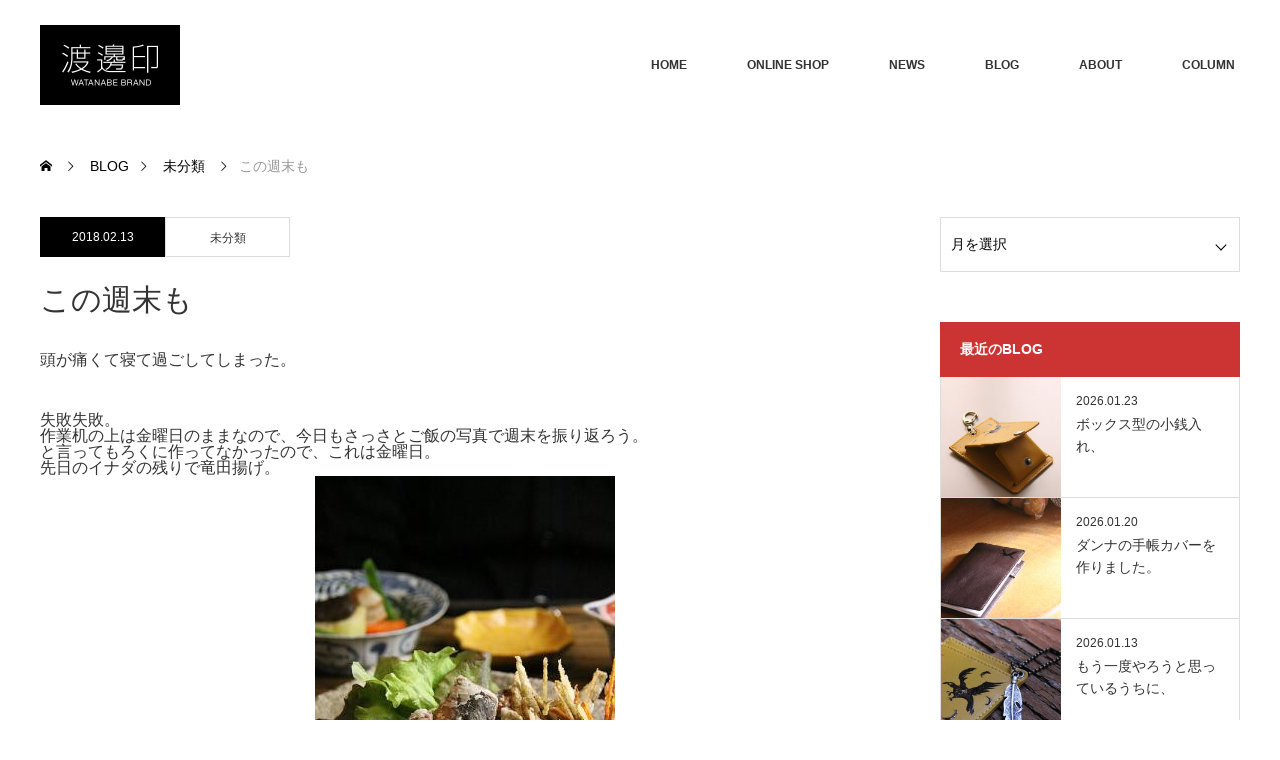

--- FILE ---
content_type: text/html; charset=UTF-8
request_url: http://www.watanabe-brand.com/2018/02/13/post_939/
body_size: 12686
content:
<!DOCTYPE html>
<html class="pc" lang="ja">
<head>
<meta charset="UTF-8">
<!--[if IE]><meta http-equiv="X-UA-Compatible" content="IE=edge"><![endif]-->
<meta name="viewport" content="width=device-width">
<title>この週末も | 渡邊印</title>
<meta name="description" content="頭が痛くて寝て過ごしてしまった。失敗失敗。作業机の上は金曜日のままなので、今日もさっさとご飯の写真で週末を振り返ろう。と言ってもろくに作ってなかったので、これは金曜日。先日のイナダの残りで竜田揚げ。">
<link rel="pingback" href="http://www.watanabe-brand.com/wp/xmlrpc.php">
<meta name='robots' content='max-image-preview:large' />
<link rel="alternate" type="application/rss+xml" title="渡邊印 &raquo; フィード" href="http://www.watanabe-brand.com/feed/" />
<link rel="alternate" type="application/rss+xml" title="渡邊印 &raquo; コメントフィード" href="http://www.watanabe-brand.com/comments/feed/" />
<link rel="alternate" title="oEmbed (JSON)" type="application/json+oembed" href="http://www.watanabe-brand.com/wp-json/oembed/1.0/embed?url=http%3A%2F%2Fwww.watanabe-brand.com%2F2018%2F02%2F13%2Fpost_939%2F" />
<link rel="alternate" title="oEmbed (XML)" type="text/xml+oembed" href="http://www.watanabe-brand.com/wp-json/oembed/1.0/embed?url=http%3A%2F%2Fwww.watanabe-brand.com%2F2018%2F02%2F13%2Fpost_939%2F&#038;format=xml" />
<style id='wp-img-auto-sizes-contain-inline-css' type='text/css'>
img:is([sizes=auto i],[sizes^="auto," i]){contain-intrinsic-size:3000px 1500px}
/*# sourceURL=wp-img-auto-sizes-contain-inline-css */
</style>
<link rel='stylesheet' id='style-css' href='http://www.watanabe-brand.com/wp/wp-content/themes/monolith_tcd042/style.css?ver=1.10' type='text/css' media='all' />
<style id='wp-block-library-inline-css' type='text/css'>
:root{--wp-block-synced-color:#7a00df;--wp-block-synced-color--rgb:122,0,223;--wp-bound-block-color:var(--wp-block-synced-color);--wp-editor-canvas-background:#ddd;--wp-admin-theme-color:#007cba;--wp-admin-theme-color--rgb:0,124,186;--wp-admin-theme-color-darker-10:#006ba1;--wp-admin-theme-color-darker-10--rgb:0,107,160.5;--wp-admin-theme-color-darker-20:#005a87;--wp-admin-theme-color-darker-20--rgb:0,90,135;--wp-admin-border-width-focus:2px}@media (min-resolution:192dpi){:root{--wp-admin-border-width-focus:1.5px}}.wp-element-button{cursor:pointer}:root .has-very-light-gray-background-color{background-color:#eee}:root .has-very-dark-gray-background-color{background-color:#313131}:root .has-very-light-gray-color{color:#eee}:root .has-very-dark-gray-color{color:#313131}:root .has-vivid-green-cyan-to-vivid-cyan-blue-gradient-background{background:linear-gradient(135deg,#00d084,#0693e3)}:root .has-purple-crush-gradient-background{background:linear-gradient(135deg,#34e2e4,#4721fb 50%,#ab1dfe)}:root .has-hazy-dawn-gradient-background{background:linear-gradient(135deg,#faaca8,#dad0ec)}:root .has-subdued-olive-gradient-background{background:linear-gradient(135deg,#fafae1,#67a671)}:root .has-atomic-cream-gradient-background{background:linear-gradient(135deg,#fdd79a,#004a59)}:root .has-nightshade-gradient-background{background:linear-gradient(135deg,#330968,#31cdcf)}:root .has-midnight-gradient-background{background:linear-gradient(135deg,#020381,#2874fc)}:root{--wp--preset--font-size--normal:16px;--wp--preset--font-size--huge:42px}.has-regular-font-size{font-size:1em}.has-larger-font-size{font-size:2.625em}.has-normal-font-size{font-size:var(--wp--preset--font-size--normal)}.has-huge-font-size{font-size:var(--wp--preset--font-size--huge)}.has-text-align-center{text-align:center}.has-text-align-left{text-align:left}.has-text-align-right{text-align:right}.has-fit-text{white-space:nowrap!important}#end-resizable-editor-section{display:none}.aligncenter{clear:both}.items-justified-left{justify-content:flex-start}.items-justified-center{justify-content:center}.items-justified-right{justify-content:flex-end}.items-justified-space-between{justify-content:space-between}.screen-reader-text{border:0;clip-path:inset(50%);height:1px;margin:-1px;overflow:hidden;padding:0;position:absolute;width:1px;word-wrap:normal!important}.screen-reader-text:focus{background-color:#ddd;clip-path:none;color:#444;display:block;font-size:1em;height:auto;left:5px;line-height:normal;padding:15px 23px 14px;text-decoration:none;top:5px;width:auto;z-index:100000}html :where(.has-border-color){border-style:solid}html :where([style*=border-top-color]){border-top-style:solid}html :where([style*=border-right-color]){border-right-style:solid}html :where([style*=border-bottom-color]){border-bottom-style:solid}html :where([style*=border-left-color]){border-left-style:solid}html :where([style*=border-width]){border-style:solid}html :where([style*=border-top-width]){border-top-style:solid}html :where([style*=border-right-width]){border-right-style:solid}html :where([style*=border-bottom-width]){border-bottom-style:solid}html :where([style*=border-left-width]){border-left-style:solid}html :where(img[class*=wp-image-]){height:auto;max-width:100%}:where(figure){margin:0 0 1em}html :where(.is-position-sticky){--wp-admin--admin-bar--position-offset:var(--wp-admin--admin-bar--height,0px)}@media screen and (max-width:600px){html :where(.is-position-sticky){--wp-admin--admin-bar--position-offset:0px}}

/*# sourceURL=wp-block-library-inline-css */
</style><style id='global-styles-inline-css' type='text/css'>
:root{--wp--preset--aspect-ratio--square: 1;--wp--preset--aspect-ratio--4-3: 4/3;--wp--preset--aspect-ratio--3-4: 3/4;--wp--preset--aspect-ratio--3-2: 3/2;--wp--preset--aspect-ratio--2-3: 2/3;--wp--preset--aspect-ratio--16-9: 16/9;--wp--preset--aspect-ratio--9-16: 9/16;--wp--preset--color--black: #000000;--wp--preset--color--cyan-bluish-gray: #abb8c3;--wp--preset--color--white: #ffffff;--wp--preset--color--pale-pink: #f78da7;--wp--preset--color--vivid-red: #cf2e2e;--wp--preset--color--luminous-vivid-orange: #ff6900;--wp--preset--color--luminous-vivid-amber: #fcb900;--wp--preset--color--light-green-cyan: #7bdcb5;--wp--preset--color--vivid-green-cyan: #00d084;--wp--preset--color--pale-cyan-blue: #8ed1fc;--wp--preset--color--vivid-cyan-blue: #0693e3;--wp--preset--color--vivid-purple: #9b51e0;--wp--preset--gradient--vivid-cyan-blue-to-vivid-purple: linear-gradient(135deg,rgb(6,147,227) 0%,rgb(155,81,224) 100%);--wp--preset--gradient--light-green-cyan-to-vivid-green-cyan: linear-gradient(135deg,rgb(122,220,180) 0%,rgb(0,208,130) 100%);--wp--preset--gradient--luminous-vivid-amber-to-luminous-vivid-orange: linear-gradient(135deg,rgb(252,185,0) 0%,rgb(255,105,0) 100%);--wp--preset--gradient--luminous-vivid-orange-to-vivid-red: linear-gradient(135deg,rgb(255,105,0) 0%,rgb(207,46,46) 100%);--wp--preset--gradient--very-light-gray-to-cyan-bluish-gray: linear-gradient(135deg,rgb(238,238,238) 0%,rgb(169,184,195) 100%);--wp--preset--gradient--cool-to-warm-spectrum: linear-gradient(135deg,rgb(74,234,220) 0%,rgb(151,120,209) 20%,rgb(207,42,186) 40%,rgb(238,44,130) 60%,rgb(251,105,98) 80%,rgb(254,248,76) 100%);--wp--preset--gradient--blush-light-purple: linear-gradient(135deg,rgb(255,206,236) 0%,rgb(152,150,240) 100%);--wp--preset--gradient--blush-bordeaux: linear-gradient(135deg,rgb(254,205,165) 0%,rgb(254,45,45) 50%,rgb(107,0,62) 100%);--wp--preset--gradient--luminous-dusk: linear-gradient(135deg,rgb(255,203,112) 0%,rgb(199,81,192) 50%,rgb(65,88,208) 100%);--wp--preset--gradient--pale-ocean: linear-gradient(135deg,rgb(255,245,203) 0%,rgb(182,227,212) 50%,rgb(51,167,181) 100%);--wp--preset--gradient--electric-grass: linear-gradient(135deg,rgb(202,248,128) 0%,rgb(113,206,126) 100%);--wp--preset--gradient--midnight: linear-gradient(135deg,rgb(2,3,129) 0%,rgb(40,116,252) 100%);--wp--preset--font-size--small: 13px;--wp--preset--font-size--medium: 20px;--wp--preset--font-size--large: 36px;--wp--preset--font-size--x-large: 42px;--wp--preset--spacing--20: 0.44rem;--wp--preset--spacing--30: 0.67rem;--wp--preset--spacing--40: 1rem;--wp--preset--spacing--50: 1.5rem;--wp--preset--spacing--60: 2.25rem;--wp--preset--spacing--70: 3.38rem;--wp--preset--spacing--80: 5.06rem;--wp--preset--shadow--natural: 6px 6px 9px rgba(0, 0, 0, 0.2);--wp--preset--shadow--deep: 12px 12px 50px rgba(0, 0, 0, 0.4);--wp--preset--shadow--sharp: 6px 6px 0px rgba(0, 0, 0, 0.2);--wp--preset--shadow--outlined: 6px 6px 0px -3px rgb(255, 255, 255), 6px 6px rgb(0, 0, 0);--wp--preset--shadow--crisp: 6px 6px 0px rgb(0, 0, 0);}:where(.is-layout-flex){gap: 0.5em;}:where(.is-layout-grid){gap: 0.5em;}body .is-layout-flex{display: flex;}.is-layout-flex{flex-wrap: wrap;align-items: center;}.is-layout-flex > :is(*, div){margin: 0;}body .is-layout-grid{display: grid;}.is-layout-grid > :is(*, div){margin: 0;}:where(.wp-block-columns.is-layout-flex){gap: 2em;}:where(.wp-block-columns.is-layout-grid){gap: 2em;}:where(.wp-block-post-template.is-layout-flex){gap: 1.25em;}:where(.wp-block-post-template.is-layout-grid){gap: 1.25em;}.has-black-color{color: var(--wp--preset--color--black) !important;}.has-cyan-bluish-gray-color{color: var(--wp--preset--color--cyan-bluish-gray) !important;}.has-white-color{color: var(--wp--preset--color--white) !important;}.has-pale-pink-color{color: var(--wp--preset--color--pale-pink) !important;}.has-vivid-red-color{color: var(--wp--preset--color--vivid-red) !important;}.has-luminous-vivid-orange-color{color: var(--wp--preset--color--luminous-vivid-orange) !important;}.has-luminous-vivid-amber-color{color: var(--wp--preset--color--luminous-vivid-amber) !important;}.has-light-green-cyan-color{color: var(--wp--preset--color--light-green-cyan) !important;}.has-vivid-green-cyan-color{color: var(--wp--preset--color--vivid-green-cyan) !important;}.has-pale-cyan-blue-color{color: var(--wp--preset--color--pale-cyan-blue) !important;}.has-vivid-cyan-blue-color{color: var(--wp--preset--color--vivid-cyan-blue) !important;}.has-vivid-purple-color{color: var(--wp--preset--color--vivid-purple) !important;}.has-black-background-color{background-color: var(--wp--preset--color--black) !important;}.has-cyan-bluish-gray-background-color{background-color: var(--wp--preset--color--cyan-bluish-gray) !important;}.has-white-background-color{background-color: var(--wp--preset--color--white) !important;}.has-pale-pink-background-color{background-color: var(--wp--preset--color--pale-pink) !important;}.has-vivid-red-background-color{background-color: var(--wp--preset--color--vivid-red) !important;}.has-luminous-vivid-orange-background-color{background-color: var(--wp--preset--color--luminous-vivid-orange) !important;}.has-luminous-vivid-amber-background-color{background-color: var(--wp--preset--color--luminous-vivid-amber) !important;}.has-light-green-cyan-background-color{background-color: var(--wp--preset--color--light-green-cyan) !important;}.has-vivid-green-cyan-background-color{background-color: var(--wp--preset--color--vivid-green-cyan) !important;}.has-pale-cyan-blue-background-color{background-color: var(--wp--preset--color--pale-cyan-blue) !important;}.has-vivid-cyan-blue-background-color{background-color: var(--wp--preset--color--vivid-cyan-blue) !important;}.has-vivid-purple-background-color{background-color: var(--wp--preset--color--vivid-purple) !important;}.has-black-border-color{border-color: var(--wp--preset--color--black) !important;}.has-cyan-bluish-gray-border-color{border-color: var(--wp--preset--color--cyan-bluish-gray) !important;}.has-white-border-color{border-color: var(--wp--preset--color--white) !important;}.has-pale-pink-border-color{border-color: var(--wp--preset--color--pale-pink) !important;}.has-vivid-red-border-color{border-color: var(--wp--preset--color--vivid-red) !important;}.has-luminous-vivid-orange-border-color{border-color: var(--wp--preset--color--luminous-vivid-orange) !important;}.has-luminous-vivid-amber-border-color{border-color: var(--wp--preset--color--luminous-vivid-amber) !important;}.has-light-green-cyan-border-color{border-color: var(--wp--preset--color--light-green-cyan) !important;}.has-vivid-green-cyan-border-color{border-color: var(--wp--preset--color--vivid-green-cyan) !important;}.has-pale-cyan-blue-border-color{border-color: var(--wp--preset--color--pale-cyan-blue) !important;}.has-vivid-cyan-blue-border-color{border-color: var(--wp--preset--color--vivid-cyan-blue) !important;}.has-vivid-purple-border-color{border-color: var(--wp--preset--color--vivid-purple) !important;}.has-vivid-cyan-blue-to-vivid-purple-gradient-background{background: var(--wp--preset--gradient--vivid-cyan-blue-to-vivid-purple) !important;}.has-light-green-cyan-to-vivid-green-cyan-gradient-background{background: var(--wp--preset--gradient--light-green-cyan-to-vivid-green-cyan) !important;}.has-luminous-vivid-amber-to-luminous-vivid-orange-gradient-background{background: var(--wp--preset--gradient--luminous-vivid-amber-to-luminous-vivid-orange) !important;}.has-luminous-vivid-orange-to-vivid-red-gradient-background{background: var(--wp--preset--gradient--luminous-vivid-orange-to-vivid-red) !important;}.has-very-light-gray-to-cyan-bluish-gray-gradient-background{background: var(--wp--preset--gradient--very-light-gray-to-cyan-bluish-gray) !important;}.has-cool-to-warm-spectrum-gradient-background{background: var(--wp--preset--gradient--cool-to-warm-spectrum) !important;}.has-blush-light-purple-gradient-background{background: var(--wp--preset--gradient--blush-light-purple) !important;}.has-blush-bordeaux-gradient-background{background: var(--wp--preset--gradient--blush-bordeaux) !important;}.has-luminous-dusk-gradient-background{background: var(--wp--preset--gradient--luminous-dusk) !important;}.has-pale-ocean-gradient-background{background: var(--wp--preset--gradient--pale-ocean) !important;}.has-electric-grass-gradient-background{background: var(--wp--preset--gradient--electric-grass) !important;}.has-midnight-gradient-background{background: var(--wp--preset--gradient--midnight) !important;}.has-small-font-size{font-size: var(--wp--preset--font-size--small) !important;}.has-medium-font-size{font-size: var(--wp--preset--font-size--medium) !important;}.has-large-font-size{font-size: var(--wp--preset--font-size--large) !important;}.has-x-large-font-size{font-size: var(--wp--preset--font-size--x-large) !important;}
/*# sourceURL=global-styles-inline-css */
</style>

<style id='classic-theme-styles-inline-css' type='text/css'>
/*! This file is auto-generated */
.wp-block-button__link{color:#fff;background-color:#32373c;border-radius:9999px;box-shadow:none;text-decoration:none;padding:calc(.667em + 2px) calc(1.333em + 2px);font-size:1.125em}.wp-block-file__button{background:#32373c;color:#fff;text-decoration:none}
/*# sourceURL=/wp-includes/css/classic-themes.min.css */
</style>
<script type="text/javascript" src="http://www.watanabe-brand.com/wp/wp-includes/js/jquery/jquery.min.js?ver=3.7.1" id="jquery-core-js"></script>
<script type="text/javascript" src="http://www.watanabe-brand.com/wp/wp-includes/js/jquery/jquery-migrate.min.js?ver=3.4.1" id="jquery-migrate-js"></script>
<link rel="https://api.w.org/" href="http://www.watanabe-brand.com/wp-json/" /><link rel="alternate" title="JSON" type="application/json" href="http://www.watanabe-brand.com/wp-json/wp/v2/posts/1128" /><link rel="canonical" href="http://www.watanabe-brand.com/2018/02/13/post_939/" />
<link rel='shortlink' href='http://www.watanabe-brand.com/?p=1128' />

<link rel="stylesheet" href="http://www.watanabe-brand.com/wp/wp-content/themes/monolith_tcd042/css/design-plus.css?ver=1.10">
<link rel="stylesheet" href="http://www.watanabe-brand.com/wp/wp-content/themes/monolith_tcd042/css/sns-botton.css?ver=1.10">
<link rel="stylesheet" href="https://fonts.googleapis.com/css?family=Roboto:100,300">
<link rel="stylesheet" media="screen and (max-width:770px)" href="http://www.watanabe-brand.com/wp/wp-content/themes/monolith_tcd042/css/responsive.css?ver=1.10">
<link rel="stylesheet" media="screen and (max-width:770px)" href="http://www.watanabe-brand.com/wp/wp-content/themes/monolith_tcd042/css/footer-bar.css?ver=1.10">

<script src="http://www.watanabe-brand.com/wp/wp-content/themes/monolith_tcd042/js/jquery.easing.1.3.js?ver=1.10"></script>
<script src="http://www.watanabe-brand.com/wp/wp-content/themes/monolith_tcd042/js/jscript.js?ver=1.10"></script>
<script src="http://www.watanabe-brand.com/wp/wp-content/themes/monolith_tcd042/js/comment.js?ver=1.10"></script>

<style type="text/css">
body, input, textarea { font-family: "Segoe UI", Verdana, "游ゴシック", YuGothic, "Hiragino Kaku Gothic ProN", Meiryo, sans-serif; }
.rich_font { font-family: "Hiragino Sans", "ヒラギノ角ゴ ProN", "Hiragino Kaku Gothic ProN", "游ゴシック", YuGothic, "メイリオ", Meiryo, sans-serif; font-weight: 100;
}

body { font-size:16px; }

.pc #header .logo { font-size:21px; }
.pc #footer_top .logo { font-size:21px; }
.mobile #header .logo { font-size:18px; }
#footer_top { background: #F7F7F7; }

#logo_image img { width:50%; height:50%; }
#logo_image_mobile img { width:50%; height:50%; }

#blog_list li .image img, #related_post li a.image img, .styled_post_list1 .image img, #recent_news .image img, .project_list_widget .image img, .index_box_list .image img, #project_list .image img, #previous_next_post .image img {
  -webkit-transition: all 0.75s ease; -moz-transition: all 0.75s ease; transition: all 0.75s ease;
  -webkit-transform: scale(1); -moz-transform: scale(1); -ms-transform: scale(1); -o-transform: scale(1); transform: scale(1);
  -webkit-backface-visibility:hidden; backface-visibility:hidden;
}
#blog_list li .image:hover img, #related_post li a.image:hover img, .styled_post_list1 .image:hover img, #recent_news .image:hover img, .project_list_widget .image:hover img, .index_box_list .image:hover img, #project_list li:hover img, #previous_next_post .image:hover img {
  -webkit-transform: scale(1.2); -moz-transform: scale(1.2); -ms-transform: scale(1.2); -o-transform: scale(1.2); transform: scale(1.2);
}

.pc #global_menu > ul > li > a { color:#333333; }

#post_title { font-size:30px; }
.post_content { font-size:16px; }

a:hover, #comment_header ul li a:hover, .pc #global_menu > ul > li.active > a, .pc #global_menu li.current-menu-item > a, .pc #global_menu > ul > li > a:hover, #header_logo .logo a:hover, #bread_crumb li.home a:hover:before, #bread_crumb li a:hover,
 #archive_news_list li a .entry-date, #related_post li .title a:hover, #comment_headline, #footer_widget .footer_headline, .index_news_list ol a .entry-date, .footer_menu li:first-child a, .footer_menu li:only-child a, .color_headline, #project_title, #project_list .title span.project_title, .post_content a, .custom-html-widget a
  { color:#CC3333; }

.post_content a:hover, .custom-html-widget a:hover
{ color:#7C1B1B; }

.pc #global_menu ul ul a, #return_top a:hover, .next_page_link a:hover, .collapse_category_list li a:hover .count, .slick-arrow:hover, #blog_list .category a:hover, #index_blog .index_blog_link:hover, #footer_address .button:hover, #post_meta_top .category a:hover,
 #archive_news_list .headline, .side_headline, #previous_next_page a:hover, .page_navi a:hover, .page_navi span.current, .page_navi p.back a:hover, .collapse_category_list li a:hover .count, .mobile #global_menu li a:hover,
  #wp-calendar td a:hover, #wp-calendar #prev a:hover, #wp-calendar #next a:hover, .widget_search #search-btn input:hover, .widget_search #searchsubmit:hover, .side_widget.google_search #searchsubmit:hover,
   #submit_comment:hover, #comment_header ul li a:hover, #comment_header ul li.comment_switch_active a, #comment_header #comment_closed p, #post_pagination a:hover, #post_pagination p, a.menu_button:hover, .mobile .footer_menu a:hover, .mobile #footer_menu_bottom li a:hover,
  .project_pager a:hover, #project_catgory_sort li a.active, #project_catgory_sort li a:hover, #project_catgory_sort li.current-cat a, #project_side_content h3
 { background-color:#CC3333; }

.pc #global_menu ul ul a:hover, .index_news_list a.archive_link:hover
 { background-color:#7C1B1B; }

#recent_news .headline, .index_news_list .headline, #blog_list .date, #post_meta_top .date, #related_post
 { background-color:#000000; }

.index_news_list a.archive_link, #index_blog .index_blog_link, .page_navi p.back a
{ background-color:#BBBBBB; }

#comment_textarea textarea:focus, #guest_info input:focus, #comment_header ul li a:hover, #comment_header ul li.comment_switch_active a, #comment_header #comment_closed p, #post_meta_top .category a:hover, #project_catgory_sort .current-cat, #project_catgory_sort li:hover, #project_catgory_sort .current-cat:last-child, #post_pagination p, #post_pagination a:hover, .page_navi span.current, .page_navi a:hover
 { border-color:#CC3333; }
#project_catgory_sort .current-cat + li, #project_catgory_sort li:hover + li, .page_navi .current-cat + li a
{ border-left-color:#CC3333; }

@media screen and (max-width:600px) {
  #project_catgory_sort .current-cat { border-right-color:#CC3333!important; }
}

#comment_header ul li.comment_switch_active a:after, #comment_header #comment_closed p:after
 { border-color:#CC3333 transparent transparent transparent; }

.collapse_category_list li a:before
 { border-color: transparent transparent transparent #CC3333; }


#site_loader_spinner { border:4px solid rgba(204,51,51,0.2); border-top-color:#CC3333; }


.txt-center { text-align: center; }
h2 .about-subtl { margin-bottom: 50px; }
.mb10 { margin-bottom: 10px; }
.mb20 { margin-bottom: 20px; }
.mb30 { margin-bottom: 30px; }
.mt10 { margin-top: 10px; }
.mt20 { margin-top: 20px; }
.mt30 { margin-top: 30px; }
</style>





<style type="text/css"></style></head>
<body id="body" class="wp-singular post-template-default single single-post postid-1128 single-format-standard wp-theme-monolith_tcd042 mobile_header_fix">


 <div id="header" style="background-color: rgba(255, 255, 255, 0.7);">
  <div id="header_inner" class="clearfix">
   <div id="logo_image">
 <h1 class="logo">
  <a href="http://www.watanabe-brand.com/" title="渡邊印" data-label="渡邊印"><img class="h_logo" src="http://www.watanabe-brand.com/wp/wp-content/uploads/2022/11/logo_渡邊印.gif?1769242516" alt="渡邊印" title="渡邊印" /></a>
 </h1>
</div>

  
      <div id="global_menu">
    <ul id="menu-%e3%82%b0%e3%83%ad%e3%83%bc%e3%83%90%e3%83%ab%e3%83%a1%e3%83%8b%e3%83%a5%e3%83%bc" class="menu"><li id="menu-item-39" class="menu-item menu-item-type-post_type menu-item-object-page menu-item-home menu-item-39"><a href="http://www.watanabe-brand.com/">HOME</a></li>
<li id="menu-item-42" class="menu-item menu-item-type-custom menu-item-object-custom menu-item-42"><a href="https://watanabebrd.thebase.in">ONLINE SHOP</a></li>
<li id="menu-item-1949" class="menu-item menu-item-type-custom menu-item-object-custom menu-item-has-children menu-item-1949"><a href="/event/">NEWS</a>
<ul class="sub-menu">
	<li id="menu-item-1667" class="menu-item menu-item-type-custom menu-item-object-custom menu-item-1667"><a href="/event/">EVENT</a></li>
	<li id="menu-item-1668" class="menu-item menu-item-type-custom menu-item-object-custom menu-item-1668"><a href="/info/">INFO</a></li>
</ul>
</li>
<li id="menu-item-40" class="menu-item menu-item-type-post_type menu-item-object-page current_page_parent menu-item-40"><a href="http://www.watanabe-brand.com/%e3%83%96%e3%83%ad%e3%82%b0%e4%b8%80%e8%a6%a7%e3%83%9a%e3%83%bc%e3%82%b8/">BLOG</a></li>
<li id="menu-item-1945" class="menu-item menu-item-type-custom menu-item-object-custom menu-item-has-children menu-item-1945"><a href="/渡邊印について/">ABOUT</a>
<ul class="sub-menu">
	<li id="menu-item-1948" class="menu-item menu-item-type-post_type menu-item-object-page menu-item-1948"><a href="http://www.watanabe-brand.com/%e6%b8%a1%e9%82%8a%e5%8d%b0%e3%81%ab%e3%81%a4%e3%81%84%e3%81%a6/">渡邊印について</a></li>
	<li id="menu-item-1946" class="menu-item menu-item-type-post_type menu-item-object-page menu-item-1946"><a href="http://www.watanabe-brand.com/%e5%b8%af%e3%83%90%e3%83%83%e3%82%b0%e3%81%ab%e3%81%a4%e3%81%84%e3%81%a6/">帯バッグについて</a></li>
	<li id="menu-item-1947" class="menu-item menu-item-type-post_type menu-item-object-page menu-item-1947"><a href="http://www.watanabe-brand.com/%e3%81%8a%e6%89%8b%e5%85%a5%e3%82%8c%e3%83%bb%e3%81%94%e6%b3%a8%e6%84%8f/">お手入れ・ご注意</a></li>
</ul>
</li>
<li id="menu-item-4780" class="menu-item menu-item-type-post_type_archive menu-item-object-project menu-item-4780"><a href="http://www.watanabe-brand.com/project/">COLUMN</a></li>
</ul>   </div>
   <a href="#" class="menu_button"><span>menu</span></a>
     </div>
 </div><!-- END #header -->

 
 <div id="main_contents" class="clearfix">


<div id="bread_crumb">

<ul class="clearfix" itemscope itemtype="http://schema.org/BreadcrumbList">
 <li itemprop="itemListElement" itemscope itemtype="http://schema.org/ListItem" class="home"><a itemprop="item" href="http://www.watanabe-brand.com/"><span itemprop="name">ホーム</span></a><meta itemprop="position" content="1" /></li>

 <li itemprop="itemListElement" itemscope itemtype="http://schema.org/ListItem"><a itemprop="item" href="http://www.watanabe-brand.com/%e3%83%96%e3%83%ad%e3%82%b0%e4%b8%80%e8%a6%a7%e3%83%9a%e3%83%bc%e3%82%b8/"><span itemprop="name">BLOG</span></a><meta itemprop="position" content="2" /></li>
 <li itemprop="itemListElement" itemscope itemtype="http://schema.org/ListItem">
     <a itemprop="item" href="http://www.watanabe-brand.com/category/uncategorized/"><span itemprop="name">未分類</span></a>
       <meta itemprop="position" content="3" /></li>
 <li itemprop="itemListElement" itemscope itemtype="http://schema.org/ListItem" class="last"><span itemprop="name">この週末も</span><meta itemprop="position" content="4" /></li>

</ul>
</div>

<div id="main_col" class="clearfix">

<div id="left_col">

 
 <div id="article">

    <ul id="post_meta_top" class="clearfix">
	<li class="date"><time class="entry-date updated" datetime="2018-02-13T13:30:18+09:00">2018.02.13</time></li>	<li class="category"><a href="http://www.watanabe-brand.com/category/uncategorized/">未分類</a>
</li>    </ul>
  
  <h2 id="post_title" class="rich_font">この週末も</h2>

  
  
  
    
  <div class="post_content clearfix">
   <p>頭が痛くて寝て過ごしてしまった。</p>
<div>失敗失敗。</div>
<div></div>
<div>作業机の上は金曜日のままなので、今日もさっさとご飯の写真で週末を振り返ろう。</div>
<div></div>
<div>と言ってもろくに作ってなかったので、これは金曜日。</div>
<div>先日のイナダの残りで竜田揚げ。</div>
<div></div>
<div><span class="mt-enclosure mt-enclosure-image" style="display: inline;"><a href="http://www.watanabe-brand.com/blog/assets_c/2018/02/180213_1-13734.php" onclick="window.open('http://www.watanabe-brand.com/blog/assets_c/2018/02/180213_1-13734.php','popup','width=500,height=750,scrollbars=no,resizable=no,toolbar=no,directories=no,location=no,menubar=no,status=no,left=0,top=0'); return false"><img fetchpriority="high" decoding="async" src="http://www.watanabe-brand.com/blog/assets_c/2018/02/180213_1-thumb-300x450-13734.jpg" width="300" height="450" alt="180213_1.jpg" class="mt-image-center" style="text-align: center; display: block; margin: 0 auto 20px;" /></a></span></div>
<div>この時すでに体調は思わしくなかったので、あんまり味を覚えていない。っていうかあんまり食べてない。ダンナも何か言ってた覚えはないので、それほど美味しくはなかったんだと思う。</div>
<div></div>
<div>残り物野菜の炊き合わせ風。</div>
<div></div>
<div><span class="mt-enclosure mt-enclosure-image" style="display: inline;"><a href="http://www.watanabe-brand.com/blog/assets_c/2018/02/180213_2-13737.php" onclick="window.open('http://www.watanabe-brand.com/blog/assets_c/2018/02/180213_2-13737.php','popup','width=500,height=750,scrollbars=no,resizable=no,toolbar=no,directories=no,location=no,menubar=no,status=no,left=0,top=0'); return false"><img decoding="async" src="http://www.watanabe-brand.com/blog/assets_c/2018/02/180213_2-thumb-300x450-13737.jpg" width="300" height="450" alt="180213_2.jpg" class="mt-image-center" style="text-align: center; display: block; margin: 0 auto 20px;" /></a></span></div>
<div></div>
<div></div>
<div>土、日はダンナに作ってもらって、昨日は鶏肉の中華蒸し。</div>
<div></div>
<div><span class="mt-enclosure mt-enclosure-image" style="display: inline;"><a href="http://www.watanabe-brand.com/blog/assets_c/2018/02/180213_3-13740.php" onclick="window.open('http://www.watanabe-brand.com/blog/assets_c/2018/02/180213_3-13740.php','popup','width=500,height=750,scrollbars=no,resizable=no,toolbar=no,directories=no,location=no,menubar=no,status=no,left=0,top=0'); return false"><img decoding="async" src="http://www.watanabe-brand.com/blog/assets_c/2018/02/180213_3-thumb-300x450-13740.jpg" width="300" height="450" alt="180213_3.jpg" class="mt-image-center" style="text-align: center; display: block; margin: 0 auto 20px;" /></a></span></div>
<div></div>
<div>意図せずに盛りつけたんだけど、この横一文字な感じが自分的に斬新で気に入ったので、もう一枚。</div>
<div></div>
<div><span class="mt-enclosure mt-enclosure-image" style="display: inline;"><a href="http://www.watanabe-brand.com/blog/assets_c/2018/02/180213_4-13743.php" onclick="window.open('http://www.watanabe-brand.com/blog/assets_c/2018/02/180213_4-13743.php','popup','width=500,height=750,scrollbars=no,resizable=no,toolbar=no,directories=no,location=no,menubar=no,status=no,left=0,top=0'); return false"><img loading="lazy" decoding="async" src="http://www.watanabe-brand.com/blog/assets_c/2018/02/180213_4-thumb-300x450-13743.jpg" width="300" height="450" alt="180213_4.jpg" class="mt-image-center" style="text-align: center; display: block; margin: 0 auto 20px;" /></a></span></div>
<div></div>
<div></div>
<div></div>
<div>まだしばらく寒い日が続くようで、野菜も安くならないみたいだから、本気で豆苗を栽培してる。</div>
<div></div>
<div><span class="mt-enclosure mt-enclosure-image" style="display: inline;"><a href="http://www.watanabe-brand.com/blog/assets_c/2018/02/180213_5-13746.php" onclick="window.open('http://www.watanabe-brand.com/blog/assets_c/2018/02/180213_5-13746.php','popup','width=500,height=750,scrollbars=no,resizable=no,toolbar=no,directories=no,location=no,menubar=no,status=no,left=0,top=0'); return false"><img loading="lazy" decoding="async" src="http://www.watanabe-brand.com/blog/assets_c/2018/02/180213_5-thumb-300x450-13746.jpg" width="300" height="450" alt="180213_5.jpg" class="mt-image-center" style="text-align: center; display: block; margin: 0 auto 20px;" /></a></span></div>
<div></div>
<div></div>
<div>北陸地方は記録的な大雪で、ニュースでもよくやってるから、福井の56豪雪という言葉もすっかりお馴染みになっていると思いますが、56豪雪の時、福井のおばちゃんちに雪かきに行ったんだよね。小学生だったからほとんど遊びに行ったようなものだけど、一応屋根の雪下ろしとかもした。</div>
<div>また行きたい気もするけど、こんな体力じゃ小学生より役に立たないな。いいとこ「さぁさ、皆さんお茶にしてくださいな。」みたいな役かしら。それだって90歳近いおばちゃんの方がよっぽどうまくやるだろう。</div>
<div>ここはおとなしくしている方が世間の為かも。</div>
<div></div>
<div></div>
<div>桃の花を飾ってみた。</div>
<div></div>
<div><span class="mt-enclosure mt-enclosure-image" style="display: inline;"><a href="http://www.watanabe-brand.com/blog/assets_c/2018/02/180209_7-13749.php" onclick="window.open('http://www.watanabe-brand.com/blog/assets_c/2018/02/180209_7-13749.php','popup','width=500,height=750,scrollbars=no,resizable=no,toolbar=no,directories=no,location=no,menubar=no,status=no,left=0,top=0'); return false"><img loading="lazy" decoding="async" src="http://www.watanabe-brand.com/blog/assets_c/2018/02/180209_7-thumb-300x450-13749.jpg" width="300" height="450" alt="180209_7.jpg" class="mt-image-center" style="text-align: center; display: block; margin: 0 auto 20px;" /></a></span></div>
<div></div>
<div></p>
<div></div>
</div>
     </div>

 
    <div class="single_share clearfix" id="single_share_bottom">
   <div class="share-type1 share-btm">
 
	<div class="sns mt10 mb45">
		<ul class="type1 clearfix">
		</ul>
	</div>
</div>
  </div>
  
  
    <ul id="post_meta_bottom" class="clearfix">
      <li class="post_category"><a href="http://www.watanabe-brand.com/category/uncategorized/" rel="category tag">未分類</a></li>        </ul>
  
    <div id="previous_next_post" class="clearfix">
   <div class='prev_post'><a href='http://www.watanabe-brand.com/2018/02/09/post_938/' title='稀に'><div class='image'><img src='http://www.watanabe-brand.com/wp/wp-content/themes/monolith_tcd042/img/common/no_image5.gif' title='' /></div><div class='title'><span>稀に</span></div></a></div>
<div class='next_post'><a href='http://www.watanabe-brand.com/2018/02/15/post_940/' title='少し上手に'><div class='image'><img src='http://www.watanabe-brand.com/wp/wp-content/themes/monolith_tcd042/img/common/no_image5.gif' title='' /></div><div class='title'><span>少し上手に</span></div></a></div>
  </div>
  
 </div><!-- END #article -->

  
 
 
 

</div><!-- END #left_col -->

  <div id="side_col">
  <div class="side_widget clearfix tcd_archive_dropdown" id="tcd_archive_dropdown-3">
<select name="archive-dropdown" onchange="document.location.href=this.options[this.selectedIndex].value;">
  <option value="">月を選択</option> 
  	<option value='http://www.watanabe-brand.com/2026/01/'> 2026年1月 &nbsp;(5)</option>
	<option value='http://www.watanabe-brand.com/2025/12/'> 2025年12月 &nbsp;(6)</option>
	<option value='http://www.watanabe-brand.com/2025/11/'> 2025年11月 &nbsp;(5)</option>
	<option value='http://www.watanabe-brand.com/2025/10/'> 2025年10月 &nbsp;(7)</option>
	<option value='http://www.watanabe-brand.com/2025/09/'> 2025年9月 &nbsp;(8)</option>
	<option value='http://www.watanabe-brand.com/2025/08/'> 2025年8月 &nbsp;(5)</option>
	<option value='http://www.watanabe-brand.com/2025/07/'> 2025年7月 &nbsp;(6)</option>
	<option value='http://www.watanabe-brand.com/2025/06/'> 2025年6月 &nbsp;(6)</option>
	<option value='http://www.watanabe-brand.com/2025/05/'> 2025年5月 &nbsp;(7)</option>
	<option value='http://www.watanabe-brand.com/2025/04/'> 2025年4月 &nbsp;(6)</option>
	<option value='http://www.watanabe-brand.com/2025/03/'> 2025年3月 &nbsp;(6)</option>
	<option value='http://www.watanabe-brand.com/2025/02/'> 2025年2月 &nbsp;(7)</option>
	<option value='http://www.watanabe-brand.com/2025/01/'> 2025年1月 &nbsp;(9)</option>
	<option value='http://www.watanabe-brand.com/2024/12/'> 2024年12月 &nbsp;(7)</option>
	<option value='http://www.watanabe-brand.com/2024/11/'> 2024年11月 &nbsp;(7)</option>
	<option value='http://www.watanabe-brand.com/2024/10/'> 2024年10月 &nbsp;(6)</option>
	<option value='http://www.watanabe-brand.com/2024/09/'> 2024年9月 &nbsp;(6)</option>
	<option value='http://www.watanabe-brand.com/2024/08/'> 2024年8月 &nbsp;(6)</option>
	<option value='http://www.watanabe-brand.com/2024/07/'> 2024年7月 &nbsp;(6)</option>
	<option value='http://www.watanabe-brand.com/2024/06/'> 2024年6月 &nbsp;(6)</option>
	<option value='http://www.watanabe-brand.com/2024/05/'> 2024年5月 &nbsp;(7)</option>
	<option value='http://www.watanabe-brand.com/2024/04/'> 2024年4月 &nbsp;(6)</option>
	<option value='http://www.watanabe-brand.com/2024/03/'> 2024年3月 &nbsp;(7)</option>
	<option value='http://www.watanabe-brand.com/2024/02/'> 2024年2月 &nbsp;(6)</option>
	<option value='http://www.watanabe-brand.com/2024/01/'> 2024年1月 &nbsp;(6)</option>
	<option value='http://www.watanabe-brand.com/2023/12/'> 2023年12月 &nbsp;(6)</option>
	<option value='http://www.watanabe-brand.com/2023/11/'> 2023年11月 &nbsp;(6)</option>
	<option value='http://www.watanabe-brand.com/2023/10/'> 2023年10月 &nbsp;(8)</option>
	<option value='http://www.watanabe-brand.com/2023/09/'> 2023年9月 &nbsp;(7)</option>
	<option value='http://www.watanabe-brand.com/2023/08/'> 2023年8月 &nbsp;(7)</option>
	<option value='http://www.watanabe-brand.com/2023/07/'> 2023年7月 &nbsp;(8)</option>
	<option value='http://www.watanabe-brand.com/2023/06/'> 2023年6月 &nbsp;(9)</option>
	<option value='http://www.watanabe-brand.com/2023/05/'> 2023年5月 &nbsp;(7)</option>
	<option value='http://www.watanabe-brand.com/2023/04/'> 2023年4月 &nbsp;(6)</option>
	<option value='http://www.watanabe-brand.com/2023/03/'> 2023年3月 &nbsp;(6)</option>
	<option value='http://www.watanabe-brand.com/2023/02/'> 2023年2月 &nbsp;(7)</option>
	<option value='http://www.watanabe-brand.com/2023/01/'> 2023年1月 &nbsp;(7)</option>
	<option value='http://www.watanabe-brand.com/2022/12/'> 2022年12月 &nbsp;(8)</option>
	<option value='http://www.watanabe-brand.com/2022/11/'> 2022年11月 &nbsp;(8)</option>
	<option value='http://www.watanabe-brand.com/2022/10/'> 2022年10月 &nbsp;(7)</option>
	<option value='http://www.watanabe-brand.com/2022/09/'> 2022年9月 &nbsp;(7)</option>
	<option value='http://www.watanabe-brand.com/2022/08/'> 2022年8月 &nbsp;(9)</option>
	<option value='http://www.watanabe-brand.com/2022/07/'> 2022年7月 &nbsp;(8)</option>
	<option value='http://www.watanabe-brand.com/2022/06/'> 2022年6月 &nbsp;(7)</option>
	<option value='http://www.watanabe-brand.com/2022/05/'> 2022年5月 &nbsp;(7)</option>
	<option value='http://www.watanabe-brand.com/2022/04/'> 2022年4月 &nbsp;(7)</option>
	<option value='http://www.watanabe-brand.com/2022/03/'> 2022年3月 &nbsp;(7)</option>
	<option value='http://www.watanabe-brand.com/2022/02/'> 2022年2月 &nbsp;(7)</option>
	<option value='http://www.watanabe-brand.com/2022/01/'> 2022年1月 &nbsp;(7)</option>
	<option value='http://www.watanabe-brand.com/2021/12/'> 2021年12月 &nbsp;(7)</option>
	<option value='http://www.watanabe-brand.com/2021/11/'> 2021年11月 &nbsp;(8)</option>
	<option value='http://www.watanabe-brand.com/2021/10/'> 2021年10月 &nbsp;(5)</option>
	<option value='http://www.watanabe-brand.com/2021/09/'> 2021年9月 &nbsp;(10)</option>
	<option value='http://www.watanabe-brand.com/2021/08/'> 2021年8月 &nbsp;(9)</option>
	<option value='http://www.watanabe-brand.com/2021/07/'> 2021年7月 &nbsp;(8)</option>
	<option value='http://www.watanabe-brand.com/2021/06/'> 2021年6月 &nbsp;(8)</option>
	<option value='http://www.watanabe-brand.com/2021/05/'> 2021年5月 &nbsp;(9)</option>
	<option value='http://www.watanabe-brand.com/2021/04/'> 2021年4月 &nbsp;(10)</option>
	<option value='http://www.watanabe-brand.com/2021/03/'> 2021年3月 &nbsp;(9)</option>
	<option value='http://www.watanabe-brand.com/2021/02/'> 2021年2月 &nbsp;(8)</option>
	<option value='http://www.watanabe-brand.com/2021/01/'> 2021年1月 &nbsp;(10)</option>
	<option value='http://www.watanabe-brand.com/2020/12/'> 2020年12月 &nbsp;(6)</option>
	<option value='http://www.watanabe-brand.com/2020/11/'> 2020年11月 &nbsp;(10)</option>
	<option value='http://www.watanabe-brand.com/2020/10/'> 2020年10月 &nbsp;(9)</option>
	<option value='http://www.watanabe-brand.com/2020/09/'> 2020年9月 &nbsp;(10)</option>
	<option value='http://www.watanabe-brand.com/2020/08/'> 2020年8月 &nbsp;(8)</option>
	<option value='http://www.watanabe-brand.com/2020/07/'> 2020年7月 &nbsp;(9)</option>
	<option value='http://www.watanabe-brand.com/2020/06/'> 2020年6月 &nbsp;(8)</option>
	<option value='http://www.watanabe-brand.com/2020/05/'> 2020年5月 &nbsp;(9)</option>
	<option value='http://www.watanabe-brand.com/2020/04/'> 2020年4月 &nbsp;(9)</option>
	<option value='http://www.watanabe-brand.com/2020/03/'> 2020年3月 &nbsp;(9)</option>
	<option value='http://www.watanabe-brand.com/2020/02/'> 2020年2月 &nbsp;(6)</option>
	<option value='http://www.watanabe-brand.com/2020/01/'> 2020年1月 &nbsp;(10)</option>
	<option value='http://www.watanabe-brand.com/2019/12/'> 2019年12月 &nbsp;(8)</option>
	<option value='http://www.watanabe-brand.com/2019/11/'> 2019年11月 &nbsp;(8)</option>
	<option value='http://www.watanabe-brand.com/2019/10/'> 2019年10月 &nbsp;(7)</option>
	<option value='http://www.watanabe-brand.com/2019/09/'> 2019年9月 &nbsp;(9)</option>
	<option value='http://www.watanabe-brand.com/2019/08/'> 2019年8月 &nbsp;(8)</option>
	<option value='http://www.watanabe-brand.com/2019/07/'> 2019年7月 &nbsp;(7)</option>
	<option value='http://www.watanabe-brand.com/2019/06/'> 2019年6月 &nbsp;(9)</option>
	<option value='http://www.watanabe-brand.com/2019/05/'> 2019年5月 &nbsp;(8)</option>
	<option value='http://www.watanabe-brand.com/2019/04/'> 2019年4月 &nbsp;(7)</option>
	<option value='http://www.watanabe-brand.com/2019/03/'> 2019年3月 &nbsp;(11)</option>
	<option value='http://www.watanabe-brand.com/2019/02/'> 2019年2月 &nbsp;(9)</option>
	<option value='http://www.watanabe-brand.com/2019/01/'> 2019年1月 &nbsp;(9)</option>
	<option value='http://www.watanabe-brand.com/2018/12/'> 2018年12月 &nbsp;(9)</option>
	<option value='http://www.watanabe-brand.com/2018/11/'> 2018年11月 &nbsp;(8)</option>
	<option value='http://www.watanabe-brand.com/2018/10/'> 2018年10月 &nbsp;(11)</option>
	<option value='http://www.watanabe-brand.com/2018/09/'> 2018年9月 &nbsp;(8)</option>
	<option value='http://www.watanabe-brand.com/2018/08/'> 2018年8月 &nbsp;(9)</option>
	<option value='http://www.watanabe-brand.com/2018/07/'> 2018年7月 &nbsp;(10)</option>
	<option value='http://www.watanabe-brand.com/2018/06/'> 2018年6月 &nbsp;(8)</option>
	<option value='http://www.watanabe-brand.com/2018/05/'> 2018年5月 &nbsp;(8)</option>
	<option value='http://www.watanabe-brand.com/2018/04/'> 2018年4月 &nbsp;(6)</option>
	<option value='http://www.watanabe-brand.com/2018/03/'> 2018年3月 &nbsp;(11)</option>
	<option value='http://www.watanabe-brand.com/2018/02/'> 2018年2月 &nbsp;(9)</option>
	<option value='http://www.watanabe-brand.com/2018/01/'> 2018年1月 &nbsp;(9)</option>
	<option value='http://www.watanabe-brand.com/2017/12/'> 2017年12月 &nbsp;(9)</option>
	<option value='http://www.watanabe-brand.com/2017/11/'> 2017年11月 &nbsp;(7)</option>
	<option value='http://www.watanabe-brand.com/2017/10/'> 2017年10月 &nbsp;(9)</option>
	<option value='http://www.watanabe-brand.com/2017/09/'> 2017年9月 &nbsp;(8)</option>
	<option value='http://www.watanabe-brand.com/2017/08/'> 2017年8月 &nbsp;(7)</option>
	<option value='http://www.watanabe-brand.com/2017/07/'> 2017年7月 &nbsp;(8)</option>
	<option value='http://www.watanabe-brand.com/2017/06/'> 2017年6月 &nbsp;(8)</option>
	<option value='http://www.watanabe-brand.com/2017/05/'> 2017年5月 &nbsp;(10)</option>
	<option value='http://www.watanabe-brand.com/2017/04/'> 2017年4月 &nbsp;(7)</option>
	<option value='http://www.watanabe-brand.com/2017/03/'> 2017年3月 &nbsp;(9)</option>
	<option value='http://www.watanabe-brand.com/2017/02/'> 2017年2月 &nbsp;(11)</option>
	<option value='http://www.watanabe-brand.com/2017/01/'> 2017年1月 &nbsp;(5)</option>
	<option value='http://www.watanabe-brand.com/2016/12/'> 2016年12月 &nbsp;(9)</option>
	<option value='http://www.watanabe-brand.com/2016/11/'> 2016年11月 &nbsp;(8)</option>
	<option value='http://www.watanabe-brand.com/2016/10/'> 2016年10月 &nbsp;(8)</option>
	<option value='http://www.watanabe-brand.com/2016/09/'> 2016年9月 &nbsp;(7)</option>
	<option value='http://www.watanabe-brand.com/2016/08/'> 2016年8月 &nbsp;(9)</option>
	<option value='http://www.watanabe-brand.com/2016/07/'> 2016年7月 &nbsp;(9)</option>
	<option value='http://www.watanabe-brand.com/2016/06/'> 2016年6月 &nbsp;(12)</option>
	<option value='http://www.watanabe-brand.com/2016/05/'> 2016年5月 &nbsp;(8)</option>
	<option value='http://www.watanabe-brand.com/2016/04/'> 2016年4月 &nbsp;(10)</option>
	<option value='http://www.watanabe-brand.com/2016/03/'> 2016年3月 &nbsp;(9)</option>
	<option value='http://www.watanabe-brand.com/2016/02/'> 2016年2月 &nbsp;(8)</option>
	<option value='http://www.watanabe-brand.com/2016/01/'> 2016年1月 &nbsp;(9)</option>
	<option value='http://www.watanabe-brand.com/2015/12/'> 2015年12月 &nbsp;(9)</option>
	<option value='http://www.watanabe-brand.com/2015/11/'> 2015年11月 &nbsp;(11)</option>
	<option value='http://www.watanabe-brand.com/2015/10/'> 2015年10月 &nbsp;(7)</option>
	<option value='http://www.watanabe-brand.com/2015/09/'> 2015年9月 &nbsp;(9)</option>
	<option value='http://www.watanabe-brand.com/2015/08/'> 2015年8月 &nbsp;(9)</option>
	<option value='http://www.watanabe-brand.com/2015/07/'> 2015年7月 &nbsp;(10)</option>
	<option value='http://www.watanabe-brand.com/2015/06/'> 2015年6月 &nbsp;(11)</option>
	<option value='http://www.watanabe-brand.com/2015/05/'> 2015年5月 &nbsp;(8)</option>
	<option value='http://www.watanabe-brand.com/2015/04/'> 2015年4月 &nbsp;(11)</option>
	<option value='http://www.watanabe-brand.com/2015/03/'> 2015年3月 &nbsp;(11)</option>
	<option value='http://www.watanabe-brand.com/2015/02/'> 2015年2月 &nbsp;(7)</option>
	<option value='http://www.watanabe-brand.com/2015/01/'> 2015年1月 &nbsp;(10)</option>
	<option value='http://www.watanabe-brand.com/2014/12/'> 2014年12月 &nbsp;(7)</option>
	<option value='http://www.watanabe-brand.com/2014/11/'> 2014年11月 &nbsp;(9)</option>
	<option value='http://www.watanabe-brand.com/2014/10/'> 2014年10月 &nbsp;(11)</option>
	<option value='http://www.watanabe-brand.com/2014/09/'> 2014年9月 &nbsp;(10)</option>
	<option value='http://www.watanabe-brand.com/2014/08/'> 2014年8月 &nbsp;(10)</option>
	<option value='http://www.watanabe-brand.com/2014/07/'> 2014年7月 &nbsp;(11)</option>
	<option value='http://www.watanabe-brand.com/2014/06/'> 2014年6月 &nbsp;(8)</option>
	<option value='http://www.watanabe-brand.com/2014/05/'> 2014年5月 &nbsp;(10)</option>
	<option value='http://www.watanabe-brand.com/2014/04/'> 2014年4月 &nbsp;(9)</option>
	<option value='http://www.watanabe-brand.com/2014/03/'> 2014年3月 &nbsp;(12)</option>
	<option value='http://www.watanabe-brand.com/2014/02/'> 2014年2月 &nbsp;(10)</option>
	<option value='http://www.watanabe-brand.com/2014/01/'> 2014年1月 &nbsp;(10)</option>
	<option value='http://www.watanabe-brand.com/2013/12/'> 2013年12月 &nbsp;(10)</option>
	<option value='http://www.watanabe-brand.com/2013/11/'> 2013年11月 &nbsp;(12)</option>
	<option value='http://www.watanabe-brand.com/2013/10/'> 2013年10月 &nbsp;(10)</option>
	<option value='http://www.watanabe-brand.com/2013/09/'> 2013年9月 &nbsp;(13)</option>
	<option value='http://www.watanabe-brand.com/2013/08/'> 2013年8月 &nbsp;(12)</option>
	<option value='http://www.watanabe-brand.com/2013/07/'> 2013年7月 &nbsp;(13)</option>
	<option value='http://www.watanabe-brand.com/2013/06/'> 2013年6月 &nbsp;(9)</option>
	<option value='http://www.watanabe-brand.com/2013/05/'> 2013年5月 &nbsp;(13)</option>
	<option value='http://www.watanabe-brand.com/2013/04/'> 2013年4月 &nbsp;(8)</option>
	<option value='http://www.watanabe-brand.com/2013/03/'> 2013年3月 &nbsp;(8)</option>
	<option value='http://www.watanabe-brand.com/2013/02/'> 2013年2月 &nbsp;(11)</option>
	<option value='http://www.watanabe-brand.com/2013/01/'> 2013年1月 &nbsp;(9)</option>
	<option value='http://www.watanabe-brand.com/2012/12/'> 2012年12月 &nbsp;(5)</option>
	<option value='http://www.watanabe-brand.com/2012/11/'> 2012年11月 &nbsp;(13)</option>
	<option value='http://www.watanabe-brand.com/2012/10/'> 2012年10月 &nbsp;(12)</option>
	<option value='http://www.watanabe-brand.com/2012/09/'> 2012年9月 &nbsp;(10)</option>
	<option value='http://www.watanabe-brand.com/2012/08/'> 2012年8月 &nbsp;(12)</option>
	<option value='http://www.watanabe-brand.com/2012/07/'> 2012年7月 &nbsp;(8)</option>
	<option value='http://www.watanabe-brand.com/2012/06/'> 2012年6月 &nbsp;(11)</option>
	<option value='http://www.watanabe-brand.com/2012/05/'> 2012年5月 &nbsp;(11)</option>
	<option value='http://www.watanabe-brand.com/2012/04/'> 2012年4月 &nbsp;(12)</option>
	<option value='http://www.watanabe-brand.com/2012/03/'> 2012年3月 &nbsp;(11)</option>
	<option value='http://www.watanabe-brand.com/2012/02/'> 2012年2月 &nbsp;(13)</option>
	<option value='http://www.watanabe-brand.com/2012/01/'> 2012年1月 &nbsp;(12)</option>
	<option value='http://www.watanabe-brand.com/2011/12/'> 2011年12月 &nbsp;(10)</option>
	<option value='http://www.watanabe-brand.com/2011/11/'> 2011年11月 &nbsp;(10)</option>
	<option value='http://www.watanabe-brand.com/2011/10/'> 2011年10月 &nbsp;(11)</option>
	<option value='http://www.watanabe-brand.com/2011/09/'> 2011年9月 &nbsp;(13)</option>
	<option value='http://www.watanabe-brand.com/2011/08/'> 2011年8月 &nbsp;(9)</option>
	<option value='http://www.watanabe-brand.com/2011/07/'> 2011年7月 &nbsp;(10)</option>
	<option value='http://www.watanabe-brand.com/2011/06/'> 2011年6月 &nbsp;(11)</option>
	<option value='http://www.watanabe-brand.com/2011/05/'> 2011年5月 &nbsp;(8)</option>
	<option value='http://www.watanabe-brand.com/2011/04/'> 2011年4月 &nbsp;(11)</option>
	<option value='http://www.watanabe-brand.com/2011/03/'> 2011年3月 &nbsp;(10)</option>
	<option value='http://www.watanabe-brand.com/2011/02/'> 2011年2月 &nbsp;(12)</option>
	<option value='http://www.watanabe-brand.com/2011/01/'> 2011年1月 &nbsp;(11)</option>
	<option value='http://www.watanabe-brand.com/2010/12/'> 2010年12月 &nbsp;(7)</option>
	<option value='http://www.watanabe-brand.com/2010/11/'> 2010年11月 &nbsp;(16)</option>
	<option value='http://www.watanabe-brand.com/2010/10/'> 2010年10月 &nbsp;(8)</option>
	<option value='http://www.watanabe-brand.com/2010/09/'> 2010年9月 &nbsp;(11)</option>
	<option value='http://www.watanabe-brand.com/2010/08/'> 2010年8月 &nbsp;(10)</option>
	<option value='http://www.watanabe-brand.com/2010/07/'> 2010年7月 &nbsp;(8)</option>
	<option value='http://www.watanabe-brand.com/2010/06/'> 2010年6月 &nbsp;(10)</option>
	<option value='http://www.watanabe-brand.com/2010/05/'> 2010年5月 &nbsp;(8)</option>
	<option value='http://www.watanabe-brand.com/2010/04/'> 2010年4月 &nbsp;(9)</option>
	<option value='http://www.watanabe-brand.com/2010/03/'> 2010年3月 &nbsp;(12)</option>
	<option value='http://www.watanabe-brand.com/2010/02/'> 2010年2月 &nbsp;(11)</option>
	<option value='http://www.watanabe-brand.com/2010/01/'> 2010年1月 &nbsp;(10)</option>
	<option value='http://www.watanabe-brand.com/2009/12/'> 2009年12月 &nbsp;(11)</option>
	<option value='http://www.watanabe-brand.com/2009/11/'> 2009年11月 &nbsp;(6)</option>
	<option value='http://www.watanabe-brand.com/2009/10/'> 2009年10月 &nbsp;(12)</option>
	<option value='http://www.watanabe-brand.com/2009/09/'> 2009年9月 &nbsp;(10)</option>
	<option value='http://www.watanabe-brand.com/2009/08/'> 2009年8月 &nbsp;(9)</option>
	<option value='http://www.watanabe-brand.com/2009/07/'> 2009年7月 &nbsp;(11)</option>
	<option value='http://www.watanabe-brand.com/2009/06/'> 2009年6月 &nbsp;(7)</option>
	<option value='http://www.watanabe-brand.com/2009/05/'> 2009年5月 &nbsp;(2)</option>
</select>
</div>
<div class="side_widget clearfix styled_post_list1_widget" id="styled_post_list1_widget-2">
<h3 class="side_headline"><span>最近のBLOG</span></h3><ol class="styled_post_list1">
 <li class="clearfix">
   <a class="image" href="http://www.watanabe-brand.com/2026/01/23/%e3%83%9c%e3%83%83%e3%82%af%e3%82%b9%e5%9e%8b%e3%81%ae%e5%b0%8f%e9%8a%ad%e5%85%a5%e3%82%8c%e3%80%81/"><img width="200" height="200" src="http://www.watanabe-brand.com/wp/wp-content/uploads/2026/01/260123_3-200x200.jpg" class="attachment-size1 size-size1 wp-post-image" alt="" decoding="async" loading="lazy" srcset="http://www.watanabe-brand.com/wp/wp-content/uploads/2026/01/260123_3-200x200.jpg 200w, http://www.watanabe-brand.com/wp/wp-content/uploads/2026/01/260123_3-150x150.jpg 150w, http://www.watanabe-brand.com/wp/wp-content/uploads/2026/01/260123_3-300x300.jpg 300w, http://www.watanabe-brand.com/wp/wp-content/uploads/2026/01/260123_3-450x450.jpg 450w, http://www.watanabe-brand.com/wp/wp-content/uploads/2026/01/260123_3-120x120.jpg 120w" sizes="auto, (max-width: 200px) 100vw, 200px" /></a>   <div class="info">
    <p class="date">2026.01.23</p>    <a class="title" href="http://www.watanabe-brand.com/2026/01/23/%e3%83%9c%e3%83%83%e3%82%af%e3%82%b9%e5%9e%8b%e3%81%ae%e5%b0%8f%e9%8a%ad%e5%85%a5%e3%82%8c%e3%80%81/">ボックス型の小銭入れ、</a>
   </div>
 </li>
 <li class="clearfix">
   <a class="image" href="http://www.watanabe-brand.com/2026/01/20/%e3%83%80%e3%83%b3%e3%83%8a%e3%81%ae%e6%89%8b%e5%b8%b3%e3%82%ab%e3%83%90%e3%83%bc%e3%82%92%e4%bd%9c%e3%82%8a%e3%81%be%e3%81%97%e3%81%9f%e3%80%82/"><img width="200" height="200" src="http://www.watanabe-brand.com/wp/wp-content/uploads/2026/01/260120_3-200x200.jpg" class="attachment-size1 size-size1 wp-post-image" alt="" decoding="async" loading="lazy" srcset="http://www.watanabe-brand.com/wp/wp-content/uploads/2026/01/260120_3-200x200.jpg 200w, http://www.watanabe-brand.com/wp/wp-content/uploads/2026/01/260120_3-150x150.jpg 150w, http://www.watanabe-brand.com/wp/wp-content/uploads/2026/01/260120_3-300x300.jpg 300w, http://www.watanabe-brand.com/wp/wp-content/uploads/2026/01/260120_3-450x450.jpg 450w, http://www.watanabe-brand.com/wp/wp-content/uploads/2026/01/260120_3-120x120.jpg 120w" sizes="auto, (max-width: 200px) 100vw, 200px" /></a>   <div class="info">
    <p class="date">2026.01.20</p>    <a class="title" href="http://www.watanabe-brand.com/2026/01/20/%e3%83%80%e3%83%b3%e3%83%8a%e3%81%ae%e6%89%8b%e5%b8%b3%e3%82%ab%e3%83%90%e3%83%bc%e3%82%92%e4%bd%9c%e3%82%8a%e3%81%be%e3%81%97%e3%81%9f%e3%80%82/">ダンナの手帳カバーを作りました。</a>
   </div>
 </li>
 <li class="clearfix">
   <a class="image" href="http://www.watanabe-brand.com/2026/01/13/%e3%82%82%e3%81%86%e4%b8%80%e5%ba%a6%e3%82%84%e3%82%8d%e3%81%86%e3%81%a8%e6%80%9d%e3%81%a3%e3%81%a6%e3%81%84%e3%82%8b%e3%81%86%e3%81%a1%e3%81%ab%e3%80%81/"><img width="200" height="200" src="http://www.watanabe-brand.com/wp/wp-content/uploads/2026/01/260113_7-200x200.jpg" class="attachment-size1 size-size1 wp-post-image" alt="" decoding="async" loading="lazy" srcset="http://www.watanabe-brand.com/wp/wp-content/uploads/2026/01/260113_7-200x200.jpg 200w, http://www.watanabe-brand.com/wp/wp-content/uploads/2026/01/260113_7-150x150.jpg 150w, http://www.watanabe-brand.com/wp/wp-content/uploads/2026/01/260113_7-300x300.jpg 300w, http://www.watanabe-brand.com/wp/wp-content/uploads/2026/01/260113_7-450x450.jpg 450w, http://www.watanabe-brand.com/wp/wp-content/uploads/2026/01/260113_7-120x120.jpg 120w" sizes="auto, (max-width: 200px) 100vw, 200px" /></a>   <div class="info">
    <p class="date">2026.01.13</p>    <a class="title" href="http://www.watanabe-brand.com/2026/01/13/%e3%82%82%e3%81%86%e4%b8%80%e5%ba%a6%e3%82%84%e3%82%8d%e3%81%86%e3%81%a8%e6%80%9d%e3%81%a3%e3%81%a6%e3%81%84%e3%82%8b%e3%81%86%e3%81%a1%e3%81%ab%e3%80%81/">もう一度やろうと思っているうちに、</a>
   </div>
 </li>
 <li class="clearfix">
   <a class="image" href="http://www.watanabe-brand.com/2026/01/07/%e3%81%8a%e6%ad%a3%e6%9c%88%e7%ac%ac%e4%ba%8c%e5%bc%be%e3%81%af%e6%9d%b1%e4%ba%ac%e3%81%a7%e3%80%82/"><img width="200" height="200" src="http://www.watanabe-brand.com/wp/wp-content/uploads/2026/01/260107_6-200x200.jpg" class="attachment-size1 size-size1 wp-post-image" alt="" decoding="async" loading="lazy" srcset="http://www.watanabe-brand.com/wp/wp-content/uploads/2026/01/260107_6-200x200.jpg 200w, http://www.watanabe-brand.com/wp/wp-content/uploads/2026/01/260107_6-150x150.jpg 150w, http://www.watanabe-brand.com/wp/wp-content/uploads/2026/01/260107_6-300x300.jpg 300w, http://www.watanabe-brand.com/wp/wp-content/uploads/2026/01/260107_6-450x450.jpg 450w, http://www.watanabe-brand.com/wp/wp-content/uploads/2026/01/260107_6-120x120.jpg 120w" sizes="auto, (max-width: 200px) 100vw, 200px" /></a>   <div class="info">
    <p class="date">2026.01.7</p>    <a class="title" href="http://www.watanabe-brand.com/2026/01/07/%e3%81%8a%e6%ad%a3%e6%9c%88%e7%ac%ac%e4%ba%8c%e5%bc%be%e3%81%af%e6%9d%b1%e4%ba%ac%e3%81%a7%e3%80%82/">お正月第二弾は東京で。</a>
   </div>
 </li>
 <li class="clearfix">
   <a class="image" href="http://www.watanabe-brand.com/2026/01/02/%e3%81%82%e3%81%91%e3%81%be%e3%81%97%e3%81%a6%e3%81%8a%e3%82%81%e3%81%a7%e3%81%a8%e3%81%86%e3%81%94%e3%81%96%e3%81%84%e3%81%be%e3%81%99%e3%80%82-3/"><img width="200" height="200" src="http://www.watanabe-brand.com/wp/wp-content/uploads/2026/01/260102_3-200x200.jpg" class="attachment-size1 size-size1 wp-post-image" alt="" decoding="async" loading="lazy" srcset="http://www.watanabe-brand.com/wp/wp-content/uploads/2026/01/260102_3-200x200.jpg 200w, http://www.watanabe-brand.com/wp/wp-content/uploads/2026/01/260102_3-150x150.jpg 150w, http://www.watanabe-brand.com/wp/wp-content/uploads/2026/01/260102_3-300x300.jpg 300w, http://www.watanabe-brand.com/wp/wp-content/uploads/2026/01/260102_3-450x450.jpg 450w, http://www.watanabe-brand.com/wp/wp-content/uploads/2026/01/260102_3-120x120.jpg 120w" sizes="auto, (max-width: 200px) 100vw, 200px" /></a>   <div class="info">
    <p class="date">2026.01.2</p>    <a class="title" href="http://www.watanabe-brand.com/2026/01/02/%e3%81%82%e3%81%91%e3%81%be%e3%81%97%e3%81%a6%e3%81%8a%e3%82%81%e3%81%a7%e3%81%a8%e3%81%86%e3%81%94%e3%81%96%e3%81%84%e3%81%be%e3%81%99%e3%80%82-3/">あけましておめでとうございます。</a>
   </div>
 </li>
 <li class="clearfix">
   <a class="image" href="http://www.watanabe-brand.com/2025/12/26/%e4%bb%8a%e6%97%a5%e3%81%af%e9%9b%aa%e3%80%82/"><img width="200" height="200" src="http://www.watanabe-brand.com/wp/wp-content/uploads/2025/12/251226_6-200x200.jpg" class="attachment-size1 size-size1 wp-post-image" alt="" decoding="async" loading="lazy" srcset="http://www.watanabe-brand.com/wp/wp-content/uploads/2025/12/251226_6-200x200.jpg 200w, http://www.watanabe-brand.com/wp/wp-content/uploads/2025/12/251226_6-150x150.jpg 150w, http://www.watanabe-brand.com/wp/wp-content/uploads/2025/12/251226_6-300x300.jpg 300w, http://www.watanabe-brand.com/wp/wp-content/uploads/2025/12/251226_6-450x450.jpg 450w, http://www.watanabe-brand.com/wp/wp-content/uploads/2025/12/251226_6-120x120.jpg 120w" sizes="auto, (max-width: 200px) 100vw, 200px" /></a>   <div class="info">
    <p class="date">2025.12.26</p>    <a class="title" href="http://www.watanabe-brand.com/2025/12/26/%e4%bb%8a%e6%97%a5%e3%81%af%e9%9b%aa%e3%80%82/">今日は雪。</a>
   </div>
 </li>
 <li class="clearfix">
   <a class="image" href="http://www.watanabe-brand.com/2025/12/22/%e5%86%ac%e4%bc%91%e3%81%bf%e4%b8%ad%e3%81%ab%e3%81%a4%e3%81%8d%e3%80%81/"><img width="200" height="200" src="http://www.watanabe-brand.com/wp/wp-content/uploads/2025/12/251222_11-200x200.jpg" class="attachment-size1 size-size1 wp-post-image" alt="" decoding="async" loading="lazy" srcset="http://www.watanabe-brand.com/wp/wp-content/uploads/2025/12/251222_11-200x200.jpg 200w, http://www.watanabe-brand.com/wp/wp-content/uploads/2025/12/251222_11-150x150.jpg 150w, http://www.watanabe-brand.com/wp/wp-content/uploads/2025/12/251222_11-300x300.jpg 300w, http://www.watanabe-brand.com/wp/wp-content/uploads/2025/12/251222_11-450x450.jpg 450w, http://www.watanabe-brand.com/wp/wp-content/uploads/2025/12/251222_11-120x120.jpg 120w" sizes="auto, (max-width: 200px) 100vw, 200px" /></a>   <div class="info">
    <p class="date">2025.12.22</p>    <a class="title" href="http://www.watanabe-brand.com/2025/12/22/%e5%86%ac%e4%bc%91%e3%81%bf%e4%b8%ad%e3%81%ab%e3%81%a4%e3%81%8d%e3%80%81/">冬休み中につき、</a>
   </div>
 </li>
 <li class="clearfix">
   <a class="image" href="http://www.watanabe-brand.com/2025/12/17/%e3%81%84%e3%81%8d%e3%81%aa%e3%82%8a%e5%a4%95%e9%a3%af%e3%83%8d%e3%82%bf%e3%80%82/"><img width="200" height="200" src="http://www.watanabe-brand.com/wp/wp-content/uploads/2025/12/251217_2-200x200.jpg" class="attachment-size1 size-size1 wp-post-image" alt="" decoding="async" loading="lazy" srcset="http://www.watanabe-brand.com/wp/wp-content/uploads/2025/12/251217_2-200x200.jpg 200w, http://www.watanabe-brand.com/wp/wp-content/uploads/2025/12/251217_2-150x150.jpg 150w, http://www.watanabe-brand.com/wp/wp-content/uploads/2025/12/251217_2-300x300.jpg 300w, http://www.watanabe-brand.com/wp/wp-content/uploads/2025/12/251217_2-450x450.jpg 450w, http://www.watanabe-brand.com/wp/wp-content/uploads/2025/12/251217_2-120x120.jpg 120w" sizes="auto, (max-width: 200px) 100vw, 200px" /></a>   <div class="info">
    <p class="date">2025.12.17</p>    <a class="title" href="http://www.watanabe-brand.com/2025/12/17/%e3%81%84%e3%81%8d%e3%81%aa%e3%82%8a%e5%a4%95%e9%a3%af%e3%83%8d%e3%82%bf%e3%80%82/">いきなり夕飯ネタ。</a>
   </div>
 </li>
 <li class="clearfix">
   <a class="image" href="http://www.watanabe-brand.com/2025/12/11/%e6%99%82%e4%bb%a3%e3%81%ae%e6%b5%81%e3%82%8c%e3%81%ae%e3%81%9b%e3%81%84%e3%80%81/"><img width="200" height="200" src="http://www.watanabe-brand.com/wp/wp-content/uploads/2025/12/251211_11-200x200.jpg" class="attachment-size1 size-size1 wp-post-image" alt="" decoding="async" loading="lazy" srcset="http://www.watanabe-brand.com/wp/wp-content/uploads/2025/12/251211_11-200x200.jpg 200w, http://www.watanabe-brand.com/wp/wp-content/uploads/2025/12/251211_11-150x150.jpg 150w, http://www.watanabe-brand.com/wp/wp-content/uploads/2025/12/251211_11-300x300.jpg 300w, http://www.watanabe-brand.com/wp/wp-content/uploads/2025/12/251211_11-450x450.jpg 450w, http://www.watanabe-brand.com/wp/wp-content/uploads/2025/12/251211_11-120x120.jpg 120w" sizes="auto, (max-width: 200px) 100vw, 200px" /></a>   <div class="info">
    <p class="date">2025.12.11</p>    <a class="title" href="http://www.watanabe-brand.com/2025/12/11/%e6%99%82%e4%bb%a3%e3%81%ae%e6%b5%81%e3%82%8c%e3%81%ae%e3%81%9b%e3%81%84%e3%80%81/">時代の流れのせい、</a>
   </div>
 </li>
 <li class="clearfix">
   <a class="image" href="http://www.watanabe-brand.com/2025/12/09/%e4%ba%ac%e9%83%bd%e3%83%8f%e3%83%b3%e3%83%89%e3%83%a1%e3%82%a4%e3%83%89%e3%83%9e%e3%83%ab%e3%82%b7%e3%82%a7%e3%81%ab%e3%81%a6/"><img width="200" height="200" src="http://www.watanabe-brand.com/wp/wp-content/uploads/2025/12/251209_1-200x200.jpg" class="attachment-size1 size-size1 wp-post-image" alt="" decoding="async" loading="lazy" srcset="http://www.watanabe-brand.com/wp/wp-content/uploads/2025/12/251209_1-200x200.jpg 200w, http://www.watanabe-brand.com/wp/wp-content/uploads/2025/12/251209_1-150x150.jpg 150w, http://www.watanabe-brand.com/wp/wp-content/uploads/2025/12/251209_1-300x300.jpg 300w, http://www.watanabe-brand.com/wp/wp-content/uploads/2025/12/251209_1-450x450.jpg 450w, http://www.watanabe-brand.com/wp/wp-content/uploads/2025/12/251209_1-120x120.jpg 120w" sizes="auto, (max-width: 200px) 100vw, 200px" /></a>   <div class="info">
    <p class="date">2025.12.9</p>    <a class="title" href="http://www.watanabe-brand.com/2025/12/09/%e4%ba%ac%e9%83%bd%e3%83%8f%e3%83%b3%e3%83%89%e3%83%a1%e3%82%a4%e3%83%89%e3%83%9e%e3%83%ab%e3%82%b7%e3%82%a7%e3%81%ab%e3%81%a6/">京都ハンドメイドマルシェにて</a>
   </div>
 </li>
</ol>
</div>
<div class="side_widget clearfix widget_categories" id="categories-2">
<h3 class="side_headline"><span>カテゴリー</span></h3>
			<ul>
					<li class="cat-item cat-item-16"><a href="http://www.watanabe-brand.com/category/bake/">お菓子 、パン</a> (30)
</li>
	<li class="cat-item cat-item-11"><a href="http://www.watanabe-brand.com/category/%e6%97%85%e8%a1%8c%e3%81%a8%e3%81%8b/">旅行とか</a> (56)
</li>
	<li class="cat-item cat-item-1"><a href="http://www.watanabe-brand.com/category/uncategorized/">未分類</a> (190)
</li>
	<li class="cat-item cat-item-10"><a href="http://www.watanabe-brand.com/category/%e8%90%bd%e8%aa%9e%e3%81%a8%e3%81%8b/">落語とか</a> (71)
</li>
	<li class="cat-item cat-item-4"><a href="http://www.watanabe-brand.com/category/seisaku/">製作</a> (1,450)
</li>
			</ul>

			</div>
 </div>
 
</div><!-- END #main_col -->


 </div><!-- END #main_contents -->

 <div id="footer_top">
  <div id="footer_top_inner" class="clearfix">

   <div id="footer_menu_widget_area">

      <div id="footer_menu" class="clearfix">
        <div id="footer-menu1" class="footer_menu clearfix">
     <ul id="menu-footer1" class="menu"><li id="menu-item-1748" class="menu-item menu-item-type-post_type menu-item-object-page menu-item-home menu-item-1748"><a href="http://www.watanabe-brand.com/">HOME</a></li>
</ul>    </div>
            <div id="footer-menu2" class="footer_menu clearfix">
     <ul id="menu-footer2" class="menu"><li id="menu-item-1952" class="menu-item menu-item-type-custom menu-item-object-custom menu-item-1952"><a href="/event/">NEWS</a></li>
<li id="menu-item-1957" class="menu-item menu-item-type-custom menu-item-object-custom menu-item-1957"><a href="/event/">EVENT</a></li>
<li id="menu-item-1958" class="menu-item menu-item-type-custom menu-item-object-custom menu-item-1958"><a href="/info/">INFO</a></li>
</ul>    </div>
            <div id="footer-menu3" class="footer_menu clearfix">
     <ul id="menu-footer3" class="menu"><li id="menu-item-1752" class="menu-item menu-item-type-post_type menu-item-object-page current_page_parent menu-item-1752"><a href="http://www.watanabe-brand.com/%e3%83%96%e3%83%ad%e3%82%b0%e4%b8%80%e8%a6%a7%e3%83%9a%e3%83%bc%e3%82%b8/">BLOG</a></li>
</ul>    </div>
            <div id="footer-menu4" class="footer_menu clearfix">
     <ul id="menu-footer4" class="menu"><li id="menu-item-1953" class="menu-item menu-item-type-custom menu-item-object-custom menu-item-1953"><a href="/渡邊印について/">ABOUT</a></li>
<li id="menu-item-1954" class="menu-item menu-item-type-post_type menu-item-object-page menu-item-1954"><a href="http://www.watanabe-brand.com/%e6%b8%a1%e9%82%8a%e5%8d%b0%e3%81%ab%e3%81%a4%e3%81%84%e3%81%a6/">渡邊印について</a></li>
<li id="menu-item-1955" class="menu-item menu-item-type-post_type menu-item-object-page menu-item-1955"><a href="http://www.watanabe-brand.com/%e5%b8%af%e3%83%90%e3%83%83%e3%82%b0%e3%81%ab%e3%81%a4%e3%81%84%e3%81%a6/">帯バッグについて</a></li>
<li id="menu-item-1956" class="menu-item menu-item-type-post_type menu-item-object-page menu-item-1956"><a href="http://www.watanabe-brand.com/%e3%81%8a%e6%89%8b%e5%85%a5%e3%82%8c%e3%83%bb%e3%81%94%e6%b3%a8%e6%84%8f/">お手入れ・ご注意</a></li>
</ul>    </div>
       </div>
   
      <div id="footer_widget">
    <div class="side_widget clearfix widget_block" id="block-5">
</div>
<div class="side_widget clearfix widget_media_image" id="media_image-2">
<a href="https://watanabebrd.thebase.in"><img width="500" height="300" src="http://www.watanabe-brand.com/wp/wp-content/uploads/2023/03/footer_shop.jpg" class="image wp-image-1944  attachment-full size-full" alt="" style="max-width: 100%; height: auto;" decoding="async" loading="lazy" srcset="http://www.watanabe-brand.com/wp/wp-content/uploads/2023/03/footer_shop.jpg 500w, http://www.watanabe-brand.com/wp/wp-content/uploads/2023/03/footer_shop-300x180.jpg 300w" sizes="auto, (max-width: 500px) 100vw, 500px" /></a></div>
   </div>
   
   </div><!-- END #footer_menu_widget_area -->

      <div id="footer_address">
    <img class="image" src="http://www.watanabe-brand.com/wp/wp-content/uploads/2022/11/logo_渡邊印_スマホ.gif" title="" alt="" />    <div class="logo_area">
 <p class="logo"><a href="http://www.watanabe-brand.com/">渡邊印</a></p>
</div>
    <div class="info"><p>www.watanabe-brand.com</p>
</div>       </div>
   
  </div><!-- END #footer_top_inner -->
 </div><!-- END #footer_top -->

 <div id="footer_bottom">
  <div id="footer_bottom_inner" class="clearfix">

      <ul class="clearfix" id="footer_social_link">
            <li class="facebook"><a class="target_blank" href="https://www.facebook.com/people/渡邊印/100057448449590/">Facebook</a></li>
               </ul>
   
   <p id="copyright">Copyright &copy;&nbsp; <a href="http://www.watanabe-brand.com/">渡邊印</a></p>

  </div><!-- END #footer_bottom_inner -->
 </div><!-- END #footer_bottom -->


 <div id="return_top">
  <a href="#body"><span>PAGE TOP</span></a>
 </div>

 

 <script>
 
 

 </script>

  <!-- facebook share button code -->
 <div id="fb-root"></div>
 <script>
 (function(d, s, id) {
   var js, fjs = d.getElementsByTagName(s)[0];
   if (d.getElementById(id)) return;
   js = d.createElement(s); js.id = id;
   js.src = "//connect.facebook.net/ja_JP/sdk.js#xfbml=1&version=v2.5";
   fjs.parentNode.insertBefore(js, fjs);
 }(document, 'script', 'facebook-jssdk'));
 </script>
 

<script type="speculationrules">
{"prefetch":[{"source":"document","where":{"and":[{"href_matches":"/*"},{"not":{"href_matches":["/wp/wp-*.php","/wp/wp-admin/*","/wp/wp-content/uploads/*","/wp/wp-content/*","/wp/wp-content/plugins/*","/wp/wp-content/themes/monolith_tcd042/*","/*\\?(.+)"]}},{"not":{"selector_matches":"a[rel~=\"nofollow\"]"}},{"not":{"selector_matches":".no-prefetch, .no-prefetch a"}}]},"eagerness":"conservative"}]}
</script>
<script type="text/javascript" src="http://www.watanabe-brand.com/wp/wp-includes/js/comment-reply.min.js?ver=6.9" id="comment-reply-js" async="async" data-wp-strategy="async" fetchpriority="low"></script>
</body>
</html>
